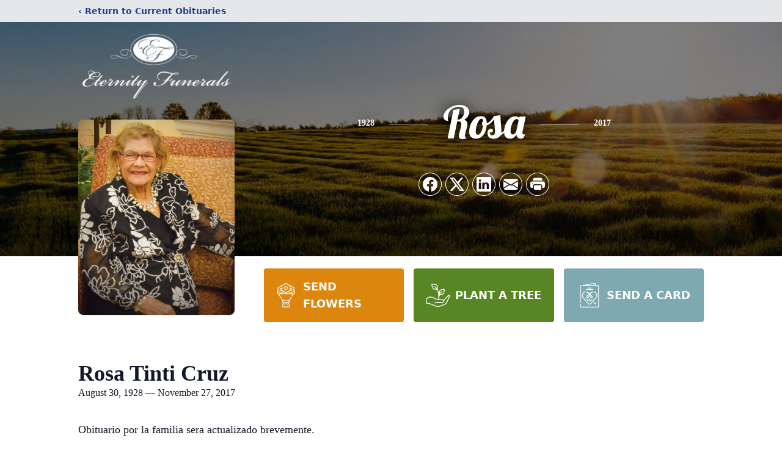

--- FILE ---
content_type: text/html; charset=utf-8
request_url: https://www.google.com/recaptcha/enterprise/anchor?ar=1&k=6LfI5kEjAAAAAPQ41Gsa7fr7DASe-I8ZztE2-_iZ&co=aHR0cHM6Ly93d3cuZXRlcm5pdHlmdW5lcmFscy5jb206NDQz&hl=en&type=image&v=PoyoqOPhxBO7pBk68S4YbpHZ&theme=light&size=invisible&badge=bottomright&anchor-ms=20000&execute-ms=30000&cb=tbatq8atwa3b
body_size: 48782
content:
<!DOCTYPE HTML><html dir="ltr" lang="en"><head><meta http-equiv="Content-Type" content="text/html; charset=UTF-8">
<meta http-equiv="X-UA-Compatible" content="IE=edge">
<title>reCAPTCHA</title>
<style type="text/css">
/* cyrillic-ext */
@font-face {
  font-family: 'Roboto';
  font-style: normal;
  font-weight: 400;
  font-stretch: 100%;
  src: url(//fonts.gstatic.com/s/roboto/v48/KFO7CnqEu92Fr1ME7kSn66aGLdTylUAMa3GUBHMdazTgWw.woff2) format('woff2');
  unicode-range: U+0460-052F, U+1C80-1C8A, U+20B4, U+2DE0-2DFF, U+A640-A69F, U+FE2E-FE2F;
}
/* cyrillic */
@font-face {
  font-family: 'Roboto';
  font-style: normal;
  font-weight: 400;
  font-stretch: 100%;
  src: url(//fonts.gstatic.com/s/roboto/v48/KFO7CnqEu92Fr1ME7kSn66aGLdTylUAMa3iUBHMdazTgWw.woff2) format('woff2');
  unicode-range: U+0301, U+0400-045F, U+0490-0491, U+04B0-04B1, U+2116;
}
/* greek-ext */
@font-face {
  font-family: 'Roboto';
  font-style: normal;
  font-weight: 400;
  font-stretch: 100%;
  src: url(//fonts.gstatic.com/s/roboto/v48/KFO7CnqEu92Fr1ME7kSn66aGLdTylUAMa3CUBHMdazTgWw.woff2) format('woff2');
  unicode-range: U+1F00-1FFF;
}
/* greek */
@font-face {
  font-family: 'Roboto';
  font-style: normal;
  font-weight: 400;
  font-stretch: 100%;
  src: url(//fonts.gstatic.com/s/roboto/v48/KFO7CnqEu92Fr1ME7kSn66aGLdTylUAMa3-UBHMdazTgWw.woff2) format('woff2');
  unicode-range: U+0370-0377, U+037A-037F, U+0384-038A, U+038C, U+038E-03A1, U+03A3-03FF;
}
/* math */
@font-face {
  font-family: 'Roboto';
  font-style: normal;
  font-weight: 400;
  font-stretch: 100%;
  src: url(//fonts.gstatic.com/s/roboto/v48/KFO7CnqEu92Fr1ME7kSn66aGLdTylUAMawCUBHMdazTgWw.woff2) format('woff2');
  unicode-range: U+0302-0303, U+0305, U+0307-0308, U+0310, U+0312, U+0315, U+031A, U+0326-0327, U+032C, U+032F-0330, U+0332-0333, U+0338, U+033A, U+0346, U+034D, U+0391-03A1, U+03A3-03A9, U+03B1-03C9, U+03D1, U+03D5-03D6, U+03F0-03F1, U+03F4-03F5, U+2016-2017, U+2034-2038, U+203C, U+2040, U+2043, U+2047, U+2050, U+2057, U+205F, U+2070-2071, U+2074-208E, U+2090-209C, U+20D0-20DC, U+20E1, U+20E5-20EF, U+2100-2112, U+2114-2115, U+2117-2121, U+2123-214F, U+2190, U+2192, U+2194-21AE, U+21B0-21E5, U+21F1-21F2, U+21F4-2211, U+2213-2214, U+2216-22FF, U+2308-230B, U+2310, U+2319, U+231C-2321, U+2336-237A, U+237C, U+2395, U+239B-23B7, U+23D0, U+23DC-23E1, U+2474-2475, U+25AF, U+25B3, U+25B7, U+25BD, U+25C1, U+25CA, U+25CC, U+25FB, U+266D-266F, U+27C0-27FF, U+2900-2AFF, U+2B0E-2B11, U+2B30-2B4C, U+2BFE, U+3030, U+FF5B, U+FF5D, U+1D400-1D7FF, U+1EE00-1EEFF;
}
/* symbols */
@font-face {
  font-family: 'Roboto';
  font-style: normal;
  font-weight: 400;
  font-stretch: 100%;
  src: url(//fonts.gstatic.com/s/roboto/v48/KFO7CnqEu92Fr1ME7kSn66aGLdTylUAMaxKUBHMdazTgWw.woff2) format('woff2');
  unicode-range: U+0001-000C, U+000E-001F, U+007F-009F, U+20DD-20E0, U+20E2-20E4, U+2150-218F, U+2190, U+2192, U+2194-2199, U+21AF, U+21E6-21F0, U+21F3, U+2218-2219, U+2299, U+22C4-22C6, U+2300-243F, U+2440-244A, U+2460-24FF, U+25A0-27BF, U+2800-28FF, U+2921-2922, U+2981, U+29BF, U+29EB, U+2B00-2BFF, U+4DC0-4DFF, U+FFF9-FFFB, U+10140-1018E, U+10190-1019C, U+101A0, U+101D0-101FD, U+102E0-102FB, U+10E60-10E7E, U+1D2C0-1D2D3, U+1D2E0-1D37F, U+1F000-1F0FF, U+1F100-1F1AD, U+1F1E6-1F1FF, U+1F30D-1F30F, U+1F315, U+1F31C, U+1F31E, U+1F320-1F32C, U+1F336, U+1F378, U+1F37D, U+1F382, U+1F393-1F39F, U+1F3A7-1F3A8, U+1F3AC-1F3AF, U+1F3C2, U+1F3C4-1F3C6, U+1F3CA-1F3CE, U+1F3D4-1F3E0, U+1F3ED, U+1F3F1-1F3F3, U+1F3F5-1F3F7, U+1F408, U+1F415, U+1F41F, U+1F426, U+1F43F, U+1F441-1F442, U+1F444, U+1F446-1F449, U+1F44C-1F44E, U+1F453, U+1F46A, U+1F47D, U+1F4A3, U+1F4B0, U+1F4B3, U+1F4B9, U+1F4BB, U+1F4BF, U+1F4C8-1F4CB, U+1F4D6, U+1F4DA, U+1F4DF, U+1F4E3-1F4E6, U+1F4EA-1F4ED, U+1F4F7, U+1F4F9-1F4FB, U+1F4FD-1F4FE, U+1F503, U+1F507-1F50B, U+1F50D, U+1F512-1F513, U+1F53E-1F54A, U+1F54F-1F5FA, U+1F610, U+1F650-1F67F, U+1F687, U+1F68D, U+1F691, U+1F694, U+1F698, U+1F6AD, U+1F6B2, U+1F6B9-1F6BA, U+1F6BC, U+1F6C6-1F6CF, U+1F6D3-1F6D7, U+1F6E0-1F6EA, U+1F6F0-1F6F3, U+1F6F7-1F6FC, U+1F700-1F7FF, U+1F800-1F80B, U+1F810-1F847, U+1F850-1F859, U+1F860-1F887, U+1F890-1F8AD, U+1F8B0-1F8BB, U+1F8C0-1F8C1, U+1F900-1F90B, U+1F93B, U+1F946, U+1F984, U+1F996, U+1F9E9, U+1FA00-1FA6F, U+1FA70-1FA7C, U+1FA80-1FA89, U+1FA8F-1FAC6, U+1FACE-1FADC, U+1FADF-1FAE9, U+1FAF0-1FAF8, U+1FB00-1FBFF;
}
/* vietnamese */
@font-face {
  font-family: 'Roboto';
  font-style: normal;
  font-weight: 400;
  font-stretch: 100%;
  src: url(//fonts.gstatic.com/s/roboto/v48/KFO7CnqEu92Fr1ME7kSn66aGLdTylUAMa3OUBHMdazTgWw.woff2) format('woff2');
  unicode-range: U+0102-0103, U+0110-0111, U+0128-0129, U+0168-0169, U+01A0-01A1, U+01AF-01B0, U+0300-0301, U+0303-0304, U+0308-0309, U+0323, U+0329, U+1EA0-1EF9, U+20AB;
}
/* latin-ext */
@font-face {
  font-family: 'Roboto';
  font-style: normal;
  font-weight: 400;
  font-stretch: 100%;
  src: url(//fonts.gstatic.com/s/roboto/v48/KFO7CnqEu92Fr1ME7kSn66aGLdTylUAMa3KUBHMdazTgWw.woff2) format('woff2');
  unicode-range: U+0100-02BA, U+02BD-02C5, U+02C7-02CC, U+02CE-02D7, U+02DD-02FF, U+0304, U+0308, U+0329, U+1D00-1DBF, U+1E00-1E9F, U+1EF2-1EFF, U+2020, U+20A0-20AB, U+20AD-20C0, U+2113, U+2C60-2C7F, U+A720-A7FF;
}
/* latin */
@font-face {
  font-family: 'Roboto';
  font-style: normal;
  font-weight: 400;
  font-stretch: 100%;
  src: url(//fonts.gstatic.com/s/roboto/v48/KFO7CnqEu92Fr1ME7kSn66aGLdTylUAMa3yUBHMdazQ.woff2) format('woff2');
  unicode-range: U+0000-00FF, U+0131, U+0152-0153, U+02BB-02BC, U+02C6, U+02DA, U+02DC, U+0304, U+0308, U+0329, U+2000-206F, U+20AC, U+2122, U+2191, U+2193, U+2212, U+2215, U+FEFF, U+FFFD;
}
/* cyrillic-ext */
@font-face {
  font-family: 'Roboto';
  font-style: normal;
  font-weight: 500;
  font-stretch: 100%;
  src: url(//fonts.gstatic.com/s/roboto/v48/KFO7CnqEu92Fr1ME7kSn66aGLdTylUAMa3GUBHMdazTgWw.woff2) format('woff2');
  unicode-range: U+0460-052F, U+1C80-1C8A, U+20B4, U+2DE0-2DFF, U+A640-A69F, U+FE2E-FE2F;
}
/* cyrillic */
@font-face {
  font-family: 'Roboto';
  font-style: normal;
  font-weight: 500;
  font-stretch: 100%;
  src: url(//fonts.gstatic.com/s/roboto/v48/KFO7CnqEu92Fr1ME7kSn66aGLdTylUAMa3iUBHMdazTgWw.woff2) format('woff2');
  unicode-range: U+0301, U+0400-045F, U+0490-0491, U+04B0-04B1, U+2116;
}
/* greek-ext */
@font-face {
  font-family: 'Roboto';
  font-style: normal;
  font-weight: 500;
  font-stretch: 100%;
  src: url(//fonts.gstatic.com/s/roboto/v48/KFO7CnqEu92Fr1ME7kSn66aGLdTylUAMa3CUBHMdazTgWw.woff2) format('woff2');
  unicode-range: U+1F00-1FFF;
}
/* greek */
@font-face {
  font-family: 'Roboto';
  font-style: normal;
  font-weight: 500;
  font-stretch: 100%;
  src: url(//fonts.gstatic.com/s/roboto/v48/KFO7CnqEu92Fr1ME7kSn66aGLdTylUAMa3-UBHMdazTgWw.woff2) format('woff2');
  unicode-range: U+0370-0377, U+037A-037F, U+0384-038A, U+038C, U+038E-03A1, U+03A3-03FF;
}
/* math */
@font-face {
  font-family: 'Roboto';
  font-style: normal;
  font-weight: 500;
  font-stretch: 100%;
  src: url(//fonts.gstatic.com/s/roboto/v48/KFO7CnqEu92Fr1ME7kSn66aGLdTylUAMawCUBHMdazTgWw.woff2) format('woff2');
  unicode-range: U+0302-0303, U+0305, U+0307-0308, U+0310, U+0312, U+0315, U+031A, U+0326-0327, U+032C, U+032F-0330, U+0332-0333, U+0338, U+033A, U+0346, U+034D, U+0391-03A1, U+03A3-03A9, U+03B1-03C9, U+03D1, U+03D5-03D6, U+03F0-03F1, U+03F4-03F5, U+2016-2017, U+2034-2038, U+203C, U+2040, U+2043, U+2047, U+2050, U+2057, U+205F, U+2070-2071, U+2074-208E, U+2090-209C, U+20D0-20DC, U+20E1, U+20E5-20EF, U+2100-2112, U+2114-2115, U+2117-2121, U+2123-214F, U+2190, U+2192, U+2194-21AE, U+21B0-21E5, U+21F1-21F2, U+21F4-2211, U+2213-2214, U+2216-22FF, U+2308-230B, U+2310, U+2319, U+231C-2321, U+2336-237A, U+237C, U+2395, U+239B-23B7, U+23D0, U+23DC-23E1, U+2474-2475, U+25AF, U+25B3, U+25B7, U+25BD, U+25C1, U+25CA, U+25CC, U+25FB, U+266D-266F, U+27C0-27FF, U+2900-2AFF, U+2B0E-2B11, U+2B30-2B4C, U+2BFE, U+3030, U+FF5B, U+FF5D, U+1D400-1D7FF, U+1EE00-1EEFF;
}
/* symbols */
@font-face {
  font-family: 'Roboto';
  font-style: normal;
  font-weight: 500;
  font-stretch: 100%;
  src: url(//fonts.gstatic.com/s/roboto/v48/KFO7CnqEu92Fr1ME7kSn66aGLdTylUAMaxKUBHMdazTgWw.woff2) format('woff2');
  unicode-range: U+0001-000C, U+000E-001F, U+007F-009F, U+20DD-20E0, U+20E2-20E4, U+2150-218F, U+2190, U+2192, U+2194-2199, U+21AF, U+21E6-21F0, U+21F3, U+2218-2219, U+2299, U+22C4-22C6, U+2300-243F, U+2440-244A, U+2460-24FF, U+25A0-27BF, U+2800-28FF, U+2921-2922, U+2981, U+29BF, U+29EB, U+2B00-2BFF, U+4DC0-4DFF, U+FFF9-FFFB, U+10140-1018E, U+10190-1019C, U+101A0, U+101D0-101FD, U+102E0-102FB, U+10E60-10E7E, U+1D2C0-1D2D3, U+1D2E0-1D37F, U+1F000-1F0FF, U+1F100-1F1AD, U+1F1E6-1F1FF, U+1F30D-1F30F, U+1F315, U+1F31C, U+1F31E, U+1F320-1F32C, U+1F336, U+1F378, U+1F37D, U+1F382, U+1F393-1F39F, U+1F3A7-1F3A8, U+1F3AC-1F3AF, U+1F3C2, U+1F3C4-1F3C6, U+1F3CA-1F3CE, U+1F3D4-1F3E0, U+1F3ED, U+1F3F1-1F3F3, U+1F3F5-1F3F7, U+1F408, U+1F415, U+1F41F, U+1F426, U+1F43F, U+1F441-1F442, U+1F444, U+1F446-1F449, U+1F44C-1F44E, U+1F453, U+1F46A, U+1F47D, U+1F4A3, U+1F4B0, U+1F4B3, U+1F4B9, U+1F4BB, U+1F4BF, U+1F4C8-1F4CB, U+1F4D6, U+1F4DA, U+1F4DF, U+1F4E3-1F4E6, U+1F4EA-1F4ED, U+1F4F7, U+1F4F9-1F4FB, U+1F4FD-1F4FE, U+1F503, U+1F507-1F50B, U+1F50D, U+1F512-1F513, U+1F53E-1F54A, U+1F54F-1F5FA, U+1F610, U+1F650-1F67F, U+1F687, U+1F68D, U+1F691, U+1F694, U+1F698, U+1F6AD, U+1F6B2, U+1F6B9-1F6BA, U+1F6BC, U+1F6C6-1F6CF, U+1F6D3-1F6D7, U+1F6E0-1F6EA, U+1F6F0-1F6F3, U+1F6F7-1F6FC, U+1F700-1F7FF, U+1F800-1F80B, U+1F810-1F847, U+1F850-1F859, U+1F860-1F887, U+1F890-1F8AD, U+1F8B0-1F8BB, U+1F8C0-1F8C1, U+1F900-1F90B, U+1F93B, U+1F946, U+1F984, U+1F996, U+1F9E9, U+1FA00-1FA6F, U+1FA70-1FA7C, U+1FA80-1FA89, U+1FA8F-1FAC6, U+1FACE-1FADC, U+1FADF-1FAE9, U+1FAF0-1FAF8, U+1FB00-1FBFF;
}
/* vietnamese */
@font-face {
  font-family: 'Roboto';
  font-style: normal;
  font-weight: 500;
  font-stretch: 100%;
  src: url(//fonts.gstatic.com/s/roboto/v48/KFO7CnqEu92Fr1ME7kSn66aGLdTylUAMa3OUBHMdazTgWw.woff2) format('woff2');
  unicode-range: U+0102-0103, U+0110-0111, U+0128-0129, U+0168-0169, U+01A0-01A1, U+01AF-01B0, U+0300-0301, U+0303-0304, U+0308-0309, U+0323, U+0329, U+1EA0-1EF9, U+20AB;
}
/* latin-ext */
@font-face {
  font-family: 'Roboto';
  font-style: normal;
  font-weight: 500;
  font-stretch: 100%;
  src: url(//fonts.gstatic.com/s/roboto/v48/KFO7CnqEu92Fr1ME7kSn66aGLdTylUAMa3KUBHMdazTgWw.woff2) format('woff2');
  unicode-range: U+0100-02BA, U+02BD-02C5, U+02C7-02CC, U+02CE-02D7, U+02DD-02FF, U+0304, U+0308, U+0329, U+1D00-1DBF, U+1E00-1E9F, U+1EF2-1EFF, U+2020, U+20A0-20AB, U+20AD-20C0, U+2113, U+2C60-2C7F, U+A720-A7FF;
}
/* latin */
@font-face {
  font-family: 'Roboto';
  font-style: normal;
  font-weight: 500;
  font-stretch: 100%;
  src: url(//fonts.gstatic.com/s/roboto/v48/KFO7CnqEu92Fr1ME7kSn66aGLdTylUAMa3yUBHMdazQ.woff2) format('woff2');
  unicode-range: U+0000-00FF, U+0131, U+0152-0153, U+02BB-02BC, U+02C6, U+02DA, U+02DC, U+0304, U+0308, U+0329, U+2000-206F, U+20AC, U+2122, U+2191, U+2193, U+2212, U+2215, U+FEFF, U+FFFD;
}
/* cyrillic-ext */
@font-face {
  font-family: 'Roboto';
  font-style: normal;
  font-weight: 900;
  font-stretch: 100%;
  src: url(//fonts.gstatic.com/s/roboto/v48/KFO7CnqEu92Fr1ME7kSn66aGLdTylUAMa3GUBHMdazTgWw.woff2) format('woff2');
  unicode-range: U+0460-052F, U+1C80-1C8A, U+20B4, U+2DE0-2DFF, U+A640-A69F, U+FE2E-FE2F;
}
/* cyrillic */
@font-face {
  font-family: 'Roboto';
  font-style: normal;
  font-weight: 900;
  font-stretch: 100%;
  src: url(//fonts.gstatic.com/s/roboto/v48/KFO7CnqEu92Fr1ME7kSn66aGLdTylUAMa3iUBHMdazTgWw.woff2) format('woff2');
  unicode-range: U+0301, U+0400-045F, U+0490-0491, U+04B0-04B1, U+2116;
}
/* greek-ext */
@font-face {
  font-family: 'Roboto';
  font-style: normal;
  font-weight: 900;
  font-stretch: 100%;
  src: url(//fonts.gstatic.com/s/roboto/v48/KFO7CnqEu92Fr1ME7kSn66aGLdTylUAMa3CUBHMdazTgWw.woff2) format('woff2');
  unicode-range: U+1F00-1FFF;
}
/* greek */
@font-face {
  font-family: 'Roboto';
  font-style: normal;
  font-weight: 900;
  font-stretch: 100%;
  src: url(//fonts.gstatic.com/s/roboto/v48/KFO7CnqEu92Fr1ME7kSn66aGLdTylUAMa3-UBHMdazTgWw.woff2) format('woff2');
  unicode-range: U+0370-0377, U+037A-037F, U+0384-038A, U+038C, U+038E-03A1, U+03A3-03FF;
}
/* math */
@font-face {
  font-family: 'Roboto';
  font-style: normal;
  font-weight: 900;
  font-stretch: 100%;
  src: url(//fonts.gstatic.com/s/roboto/v48/KFO7CnqEu92Fr1ME7kSn66aGLdTylUAMawCUBHMdazTgWw.woff2) format('woff2');
  unicode-range: U+0302-0303, U+0305, U+0307-0308, U+0310, U+0312, U+0315, U+031A, U+0326-0327, U+032C, U+032F-0330, U+0332-0333, U+0338, U+033A, U+0346, U+034D, U+0391-03A1, U+03A3-03A9, U+03B1-03C9, U+03D1, U+03D5-03D6, U+03F0-03F1, U+03F4-03F5, U+2016-2017, U+2034-2038, U+203C, U+2040, U+2043, U+2047, U+2050, U+2057, U+205F, U+2070-2071, U+2074-208E, U+2090-209C, U+20D0-20DC, U+20E1, U+20E5-20EF, U+2100-2112, U+2114-2115, U+2117-2121, U+2123-214F, U+2190, U+2192, U+2194-21AE, U+21B0-21E5, U+21F1-21F2, U+21F4-2211, U+2213-2214, U+2216-22FF, U+2308-230B, U+2310, U+2319, U+231C-2321, U+2336-237A, U+237C, U+2395, U+239B-23B7, U+23D0, U+23DC-23E1, U+2474-2475, U+25AF, U+25B3, U+25B7, U+25BD, U+25C1, U+25CA, U+25CC, U+25FB, U+266D-266F, U+27C0-27FF, U+2900-2AFF, U+2B0E-2B11, U+2B30-2B4C, U+2BFE, U+3030, U+FF5B, U+FF5D, U+1D400-1D7FF, U+1EE00-1EEFF;
}
/* symbols */
@font-face {
  font-family: 'Roboto';
  font-style: normal;
  font-weight: 900;
  font-stretch: 100%;
  src: url(//fonts.gstatic.com/s/roboto/v48/KFO7CnqEu92Fr1ME7kSn66aGLdTylUAMaxKUBHMdazTgWw.woff2) format('woff2');
  unicode-range: U+0001-000C, U+000E-001F, U+007F-009F, U+20DD-20E0, U+20E2-20E4, U+2150-218F, U+2190, U+2192, U+2194-2199, U+21AF, U+21E6-21F0, U+21F3, U+2218-2219, U+2299, U+22C4-22C6, U+2300-243F, U+2440-244A, U+2460-24FF, U+25A0-27BF, U+2800-28FF, U+2921-2922, U+2981, U+29BF, U+29EB, U+2B00-2BFF, U+4DC0-4DFF, U+FFF9-FFFB, U+10140-1018E, U+10190-1019C, U+101A0, U+101D0-101FD, U+102E0-102FB, U+10E60-10E7E, U+1D2C0-1D2D3, U+1D2E0-1D37F, U+1F000-1F0FF, U+1F100-1F1AD, U+1F1E6-1F1FF, U+1F30D-1F30F, U+1F315, U+1F31C, U+1F31E, U+1F320-1F32C, U+1F336, U+1F378, U+1F37D, U+1F382, U+1F393-1F39F, U+1F3A7-1F3A8, U+1F3AC-1F3AF, U+1F3C2, U+1F3C4-1F3C6, U+1F3CA-1F3CE, U+1F3D4-1F3E0, U+1F3ED, U+1F3F1-1F3F3, U+1F3F5-1F3F7, U+1F408, U+1F415, U+1F41F, U+1F426, U+1F43F, U+1F441-1F442, U+1F444, U+1F446-1F449, U+1F44C-1F44E, U+1F453, U+1F46A, U+1F47D, U+1F4A3, U+1F4B0, U+1F4B3, U+1F4B9, U+1F4BB, U+1F4BF, U+1F4C8-1F4CB, U+1F4D6, U+1F4DA, U+1F4DF, U+1F4E3-1F4E6, U+1F4EA-1F4ED, U+1F4F7, U+1F4F9-1F4FB, U+1F4FD-1F4FE, U+1F503, U+1F507-1F50B, U+1F50D, U+1F512-1F513, U+1F53E-1F54A, U+1F54F-1F5FA, U+1F610, U+1F650-1F67F, U+1F687, U+1F68D, U+1F691, U+1F694, U+1F698, U+1F6AD, U+1F6B2, U+1F6B9-1F6BA, U+1F6BC, U+1F6C6-1F6CF, U+1F6D3-1F6D7, U+1F6E0-1F6EA, U+1F6F0-1F6F3, U+1F6F7-1F6FC, U+1F700-1F7FF, U+1F800-1F80B, U+1F810-1F847, U+1F850-1F859, U+1F860-1F887, U+1F890-1F8AD, U+1F8B0-1F8BB, U+1F8C0-1F8C1, U+1F900-1F90B, U+1F93B, U+1F946, U+1F984, U+1F996, U+1F9E9, U+1FA00-1FA6F, U+1FA70-1FA7C, U+1FA80-1FA89, U+1FA8F-1FAC6, U+1FACE-1FADC, U+1FADF-1FAE9, U+1FAF0-1FAF8, U+1FB00-1FBFF;
}
/* vietnamese */
@font-face {
  font-family: 'Roboto';
  font-style: normal;
  font-weight: 900;
  font-stretch: 100%;
  src: url(//fonts.gstatic.com/s/roboto/v48/KFO7CnqEu92Fr1ME7kSn66aGLdTylUAMa3OUBHMdazTgWw.woff2) format('woff2');
  unicode-range: U+0102-0103, U+0110-0111, U+0128-0129, U+0168-0169, U+01A0-01A1, U+01AF-01B0, U+0300-0301, U+0303-0304, U+0308-0309, U+0323, U+0329, U+1EA0-1EF9, U+20AB;
}
/* latin-ext */
@font-face {
  font-family: 'Roboto';
  font-style: normal;
  font-weight: 900;
  font-stretch: 100%;
  src: url(//fonts.gstatic.com/s/roboto/v48/KFO7CnqEu92Fr1ME7kSn66aGLdTylUAMa3KUBHMdazTgWw.woff2) format('woff2');
  unicode-range: U+0100-02BA, U+02BD-02C5, U+02C7-02CC, U+02CE-02D7, U+02DD-02FF, U+0304, U+0308, U+0329, U+1D00-1DBF, U+1E00-1E9F, U+1EF2-1EFF, U+2020, U+20A0-20AB, U+20AD-20C0, U+2113, U+2C60-2C7F, U+A720-A7FF;
}
/* latin */
@font-face {
  font-family: 'Roboto';
  font-style: normal;
  font-weight: 900;
  font-stretch: 100%;
  src: url(//fonts.gstatic.com/s/roboto/v48/KFO7CnqEu92Fr1ME7kSn66aGLdTylUAMa3yUBHMdazQ.woff2) format('woff2');
  unicode-range: U+0000-00FF, U+0131, U+0152-0153, U+02BB-02BC, U+02C6, U+02DA, U+02DC, U+0304, U+0308, U+0329, U+2000-206F, U+20AC, U+2122, U+2191, U+2193, U+2212, U+2215, U+FEFF, U+FFFD;
}

</style>
<link rel="stylesheet" type="text/css" href="https://www.gstatic.com/recaptcha/releases/PoyoqOPhxBO7pBk68S4YbpHZ/styles__ltr.css">
<script nonce="ecSx68QR5eX--Bv6Kg-3Ag" type="text/javascript">window['__recaptcha_api'] = 'https://www.google.com/recaptcha/enterprise/';</script>
<script type="text/javascript" src="https://www.gstatic.com/recaptcha/releases/PoyoqOPhxBO7pBk68S4YbpHZ/recaptcha__en.js" nonce="ecSx68QR5eX--Bv6Kg-3Ag">
      
    </script></head>
<body><div id="rc-anchor-alert" class="rc-anchor-alert"></div>
<input type="hidden" id="recaptcha-token" value="[base64]">
<script type="text/javascript" nonce="ecSx68QR5eX--Bv6Kg-3Ag">
      recaptcha.anchor.Main.init("[\x22ainput\x22,[\x22bgdata\x22,\x22\x22,\[base64]/[base64]/[base64]/[base64]/[base64]/[base64]/[base64]/[base64]/[base64]/[base64]\\u003d\x22,\[base64]\\u003d\x22,\[base64]/Dhz7CrxtKFcOdB8KuYFvDoBrDgBgsAcKuwrXCksKCw6wLZMOXP8ORwrXCi8KONkXDvsOHwqQ7wp5Ww4DCvMObbVLCh8KqCcOow4LCvcKDwroEwrMWGSXDusKKZVjCvhfCsUYGRlh8RMO0w7XCpG1zKFvDgsKMEcOaGMO1CDYTcVo9NA/CkGTDrMKOw4zCjcKrwo97w7XDohvCuQ/CsDXCs8OCw7jCuMOiwrEQwoc+Kx9rcFppw7DDmU/DmgbCkyrCgcK3Ii5oXEpnwqM7wrVaWcKow4ZwXXrCkcKxw4HCvMKCYcOhQ8Kaw6HCsMKqwoXDgzrCucOPw57DrcKwG2YPwrrCtsO9woTDnDRow5fDt8KFw5DCqzMQw60vGMK3XwfCssKnw5ECf8O7LWXDmG90GkJpaMKpw4pcIzzDo3bCkx5EIF1VYSrDiMOhwoLCoX/CtCcyZT9vwrwsKEgtwqPCrsK1wrlIw4V/w6rDmsKwwrs4w4shwrDDkxvCkRTCnsKIwqTDjiHCnkLDnsOFwpMewoFZwpFqJsOUwp3DpgUUVcKdw44AfcOHAsO1YsKBYhF/C8KpFMONVFM6RlBZw5xkw43DnGg3YMKPG0wtwpZuNnrCtQfDpsORwpwywrDCg8K8wp/Ds0bDtlo1wpYDf8O9w45lw6fDlMOmF8KVw7XCnywaw78oJMKSw6EDZmAdw5bDtMKZDMOJw6AETgbCo8O6ZsKSw5bCvMOrw75vFsOHwpbCvsK8e8KYZhzDqsOUwrnCujLDrQTCrMKuwq/[base64]/NEHDsxzDlcK7LMO8w5weVMKqwrDCgMOkwqA1wq4wZCAawrzDqMOmCAVTUAPCjcOmw7o1w60iRXU+w6LCmMOSwoHDkVzDnMOYwqs3I8OlbGZzIDNkw4DDjXbDm8OLcsORwqU2w7d/w69reFzDn2xfGkRmYlvCuSPDlMOBwqAWwq/CoMOiR8Kkw7gsw7zDu1fDlTPDkXhEYmBQM8OIAVpKwpzCmWpEGcOmw48hZGjDvUN/w74IwrVnCBzDgRQAw7nDuMK+wrJ5LcK9w4NbUGPDpCRxCHJ5w7nCj8KWRFkCwozDiMKOwrDCjcODIcK3w4jDpMOMw7ZTw4vCtcOyw5wowqHDqMOZw4vDqCpxw7HCnjzDrMK1GFjCmxPDgzzCoBscAMKoIl/DmjhWw61QwpxjwpXDoE8owoFbw7fDj8KIw7ZtwrvDh8KPQSl6L8KCZsOGAcKXwpDCj1rCjyfCqRclwoHDvWfDsHU/dMKXw7DDoMKtw4rCiMOVw4fCr8OiMcK3w6/DlGTDmgLDhsKHZ8KFD8KiHgVQw77Dr0fDi8OlL8Otd8KiYB0ddMOmcsOzViLDuz92bcKcw47Dt8OXw5HCgjI7w6F0w60Xw6trwovCvQ7DgB8kw73Dvy/CmcOYRxQFw616wrhDwp0WOMO+woQBKcKDwp/CnsKDccKMSANuw4TCv8KdDDJXWWzDtsOpwovCqw7DszDCi8OPFgbDmcOSw57ChAwGT8Opwq85aHATfsOFwoDDihLDpXgZwpB3V8KCVT5KwqXDocKMQnomSwHDqcKUIH/[base64]/w5tGw5EOK3pBCsKJw4RJw7wLQnU8BVdHCSzCs8OVFE4DwqrCi8KCKMKdDl3DjxrCngsSUjHDrcKBUsKYYcOdwq3Dm1vDihUhw7zDty/CjMKOwq09CMO9w7BUwrwSwr/[base64]/Dm8O0wp0hKVnDmwgUwoQAPMOARlxZaMKYwod5UsO3wpLDnMOAHU/ClMKZw63CgBjDlcKqw5/DscKmwqMfwpBEZm1mw4bCvgNtYsKew4jCs8KJa8ONw7jDt8KGwrBmQHZlOMKYFsKzwqsmDMO1FcOyDsObw6/[base64]/CqsKlJEfDsMOuRT9Iw614HU/[base64]/DncKcw4tOw6FDSsKhwqwzAMK1w6MBw7TDh8OPRsOOw7LDnsOOZMKCD8KmXsOuNCnCsg3DmCJHw6TCti99HX/Cu8ORLsOGw6NewpoSXMOKwrjDmMKYZTrCiy9cw6/[base64]/[base64]/CkALCvlclSsOzQwPCqRh/QMKmDcOABcOBw4nDocK1KUABwrXCjsOvw5shBQxfelbCiiY4wqXDn8Kje3vDlUgeJ0nDsE7DncKTHFxjKk7DlUBtw6k5wobChMOjwqrDt2LDq8K5D8O5w6LCuBkhwrnCo0jDu0ISUE3DsypXwrcgMsOcw48Ew5p0wpoZw7oBwq1OOsK9wr8nw5zDs2Y2SnfDiMKeY8O/fsOHw6QHE8ONTRfCuVUowr/CvSXDk2Fzwpk+w6QOMgYWFSTDoBvDisOKMMOLWgfDicKzw6dPGxR4w7nCuMKPaGbDojJ/w7jDucKCwo/CkMKbWsKWOWsoREx3wp4Dw7hKwp5yw5jCjWDCoFHDqAUqwp7Du18gw7RbbVV/[base64]/DrXvDgFHCpg9CdsO8bAXCgwtNw47DnFRlwrFGw7s9GX3DssOONcKMVcKFdsOXX8KHasO/[base64]/eMO9w4XCqMO/MDjCscK8wq3Cn8K6bn/[base64]/[base64]/JF/[base64]/DvsKqw6kswqvCvEjCtcKRw5PCtjzDn8ORQ8Oaw5UGQ27DssKbczpwwrU2w6TCqsKRw4zDhcOcQsK6wrp/bjvDhMO/C8KFY8OzVMODwq/Cn3bCkMKww4HCmHpVHGYCw4NuSDTCs8KwS1lVBDtow6hZwrTCs8KtLj/CscOYESDDhsOcw47Co3XCssKsUsKpW8KawoZJwoJ7w4/DmCXDrF3CisKIw7lGWW9tYsKmwoLDkEfDssKsHzXCpXowwrjCk8OHwpRCwrDCqcONw73DkhLDklQDUWHDkCIiCMKqDMOdw7tJWMKPUcO1OEE+w5HCrcOwezLDlcKTwr1/D3DDoMO3wp55wpc1MMOVGcKaGwzCiUo4AMKcw7fDqD5gdsOFRMO8wqoXZcOuwpgmM2opwps9HCLCkcO2w4ZnSybDmG1gKw7Cox4AE8O6wq/[base64]/Dh8OwbgrDjT3DnEbCusOvwqXDu0E0dcOCOcKzI8K1wqYJwr7DgUvCvsK4w5EbWMKkRcOTMMKKTMKjwr4Cwr9awrwxc8K9wrrDrcKpw5VewqbDmcOzw75NwrlAwrpjw6LDtkAMw6oMw73CqsKzwpbCoHTChXzCoirDnR3Cr8KXwo/DisOWw4lqM3MiOWIzaTDCmFvDpcKvw6jCqMKhUcOpwq53Nx7CuHMAcX7Di05AZ8OSE8KVfBDDjVjCqCjDgirCmCnDu8O/[base64]/Nz8lI2PCoxV4PsOtwpLDqT7CtMKkfsOFBcO0w67DkMKvNMK4w4tgwpPDkCjDo8KbfhtWCyMgwpU1Gxgpw5QcwqNKA8KdCsOwwq8gNUPCiQrDqnrChcOFw5R+exBJwqLDtMKbHMOUDMK7wqvCpMK/ZFRMKALCs1TCo8K/[base64]/CssKLE8O0w4cIWcK1ZhAjwpVVwpwUTMKCM8KyW8KCd1h6w5PCnMOvPUIwXU9YMDpEZ0LDj2JGLsO4SMO5wonDv8KeRDRqRMKnNwwuU8Kzw4fDsjtswrZIXDbCvVNXfnnCmMOfw5fDusO4CBLChSlHPT/CrEDDrcK+Y07Ci0EWwpnCo8KfwpHDhQfDjBQow6PCjsKkwqkjw6DDmsKgV8OvJsK6w6/[base64]/CoynCmCLDiGvDjzTDnklEw6nCrjHDusOxwovCpQ7CgcOSQD9xwpFfw4wgwpLDosOTcQ1Ow5gVwrJWNMKwWsOte8OLZ3ZNfsKHMCnDu8O0XsK2XCRew5XDpMOMw4TCucKMTWsOw7YoKz3DhBXDssOJI8Orwq3Dhx/DnMORw6dawq4Wwr5qwppOw4jCrhF4w48yUyRcwrLCsMKhw5rChcK+wrbDpcKow6YVRmAvb8KKw64WbnkqEiJQJFzDkcOww5EfC8Orw5oyccOGQkTCiRbDusKrwqbDv30Ew6LCnzZfGcKOw7/DoncYNsO3UVjDrcKbw5PDrMK6NMORJcOawpjCkzrDtS19XBHDtsK8BcKAwr/CpEbDr8K7w6hfw4XCtE/Ch0TCtMO3LsOcw4g4WMO9w5PDjsKKw5dfwrDDoVXCtRkxazwuS0AdZ8OQV33CkXzDo8OPwqfDicOUw6Q2w6XCszJqwrx+wqHDgcKSRDIiBsKBQMOcZMO9wqXDkcKEw4vDjXnDhC8lGcOUJMKlUcK4PcK1w4/Cn1EBwqnDiUZCwokQw4skw5jDksO4wr3DqWnCgHHDlsO9GznDpyHCvsOpcHVew6g5w7rDscOMwplrACnDtMOdQxNRK20FIcO/wplewodiDjIHw7ADwqrDs8KWwoTDkcOPwpJfW8Kcw5Z9w7/DvcKaw458R8OpaBrDicOCwpFDd8K6w67CtMKHe8KZwrorw71PwqcywpzDv8Kmwrkvw6zCqFfDqGodw6/Dqm/CvzdxdmXDpV3DqcOqwovCkmXCncKzw4nDv1/DhcOCSsOMw5DDjMO2ZxFrwr/DtsOWfnvDg3hww5LDuBcmwqkDNETDqjNMw4w6MS/[base64]/BsOWfwjCpxkoCcOYBsOAw4nDoA/CshHDoCMww7LCsjYywqXDrTkvY0TDvMOAw7p5w4V3IWTClk5xw4jCuGAeS2rDicOAwqHDgR9FOsKmwp81woLCgMOEwoDCp8OZL8KZw6UoYMOQDsKfdsOHYHwKwqXChcO4asK/eTl8DMOzOGnDiMOhw7EQYSbDq33DgS7CpMODwo/DsSHCljLCqMOEwosEw7RTwpE8wqrCpsKBwqrCviB1w4lcJF3DoMKpwppNRmAcTGV9QVzDgcKQdQQeHBhsO8OaLMOwIMKsZxLCr8OgBiPDrsKLOcK/w7rDuzBbJBE/wqQMacO3wrjCiBhpLsKYKzfCmcOEwotjw58DLsOXMxrDnDLCqDhxw5A5w5HCuMKUw4fDhCE6MF8tbcOIQMK4AMOdw6TDhi9jwq/Cn8O3UjUgc8OTQcOfwoDDnsO5PALDrMKbw5kbw78vXD7Di8KkZxvCgksTw5nCrsK/W8KfwrzCpUUQw7DDh8K1BMOnCMKbwph2CDrCrUw+NE4ZwrXDrixGecK2w7TCqADDisOHwoA8PynCll/DmMObwoJ9UUJmwpBjal7DvgDCuMK5Uzw8w5DDoQ1/Tl8dbl0fXTrDhxRPw7xow59tIcKSw5ZdeMOFAMO+wpF1w70BRSdew6TDiGpow6VNI8OywoY3wo/Dkg3CpmxdJMO7w7JAw6FEGsKEw7zDnhLDhlfDr8OMw43DoEtIQy5EwrPDgjEOw5/CmjrCv1PCpW0iwpddesOQw68gwphBw4o7G8O4w6DCm8KTw6RtWF3Cg8OEIi9cX8KGWcOBGirDgMOGA8KLJRVqTMK4R0HCoMOww5LDpMOoIgvDqcO1w47Du8KVIBAYwqLCpErCq2M/w5gEK8Knw6o5wpgGQMKawrLCmBPClhsiwoLCtMKEISzDl8OBw7A0KMKHKjzCjWLDs8Omw73Dsi/ChsKcfALDnn7DpSpwVsK2w75Ww6QYwq1ow5hlwq19eGJXXUQSTMO5w4DDgMK+IEzCpkvDlsOdwoREw6LDlMKHO0LCnX5nIMKaGcO3Wz7CrRVwDsK2cEnCg2PDig8lwoJXI07DkRM7w60ZZnrDhTXDq8ONVxjDng/DjDHDvMKeK0IXTVkjwqZawogywrB9cDRcw7rDsMKsw47Dmhg/w6c8wrXDvMOww6s2w7/[base64]/DqcO4QyY2f8O6CsKyw5zCj1LDosOpF8OOw5BFw6/ClMKcw4HDnWHDgHjDk8Oqw4rCv2rCtWrDrMKAw4Uiw7pNw7xIETEBw6LDucKZw680w7TDtcK3UsO3wrlLG8OWw5QGPGLCmXV/w5Fiw7Mjw5gawpbCocOrDkPCqyPDhB7CrzHDq8Kjwo/CicOwWsOUZ8OmRlZvw6wxw57ClUHDscOEFsOcw4RPw6vDpF5uKxDDkDLCvgdfwqvDnRtkHhLDmcKOXjRhw5pPRcKlAXvDtBgrM8Onw79Vw4bCv8K/SAzDi8KBw4NyAsOveXzDnUEzwrBbw75fK2csw63DhcObw7wzGHh9PmLCusK6HcOsYsOiw4hsKQURwpUTw5jCjEIKw4jDvMKlDMO4IMKJdMKpWkTCh0QzXnzDjsKBwp9PMMOKw4DDqcKPblzCsQzDk8OAS8KBwpYFwpPCjsOgwo/CjsK3WcKCw5nChWNEdcKKw5zDgMOdaV3DunELJcOeH1Biw67DtsOuUgfCu2smSMOZwrxyZnViex/Di8Okw69EcMOwIWfCgz/Du8KKwp5+wo01wr/DnFTDtBMWwrfCrMOuwqNCFsKkf8OAMw3CiMK0EFU/[base64]/DkRtMG8OLAcKTdUwKw7pFccOAecK/wqXCvcKZwr13RDHCkMOpwqzCmB/Du27DvMO2C8OlwpLDkl/ClkHDo2fDhVJlwqo/[base64]/CmiHDqWvDjF/DhcKHwoPCgF/CrMK/wqDDrD7CsMO/w5/Cnzpgw44lw4Ncw4gJW2kKHMKOw7cGwpLDssONwpLDg8KVZxLCrcK7dRE4fMKKd8ODWMKDw5lcIMKxwpQMFxnDksK4wpfCtEp6wrHDpQDDpADCnjgOBF1twrHDq1TCg8KFbsOuwpQcFcKZPcOJwr/Cp0piQ3UNAMO5w5kAwrhHwqx5wp/ChzvCgcKxw4sWw4nCjUAzw5YeacKWOEXCksKgw57Dm1PDg8KhwqLDpgZ0wo5BwroQwqJ5w4AoK8OCJGHDvGDCisOzJFnClcKuwqHCvMOYKxAWw5bDiQdkawLDu0HCvn0LwoZVwojDu8K0KTtZwoIhfcKXBxXDjC9acMK7wrXDiwTCqsK6w4sWWA/Ci2BcM07CnGUUw7vCn25Uw5TCusKqQHHCpsOuw7/CqBJ4CFAyw4lNFUjCn2gUw5DDl8KgwqrDvxfCpMKYSG7CkGDCrVdwElw/w7ADH8OiLMOAw5bDkAzCj0PDkndEWEBAwrUMC8KEwrdJw4x6WHl5aMOJf2jDoMO/BkFdwq7Du2XCvW7CmTPCjmFJbUo4w5Z7w4/DvXjCpF3DtMOGwr0NwqDCpH4yMCBQwofDp1snEXxIHjjCjsOpw60Uw7YRwp0LdsKrL8K/w4wtwqAtZVHDi8Oxw5Zrw7vCgi0fwrYPScKww6vDs8KFPsK7HB/Dg8Kuw43Dlw5wSjlowoN+EcKSOcKyYzPCq8KXw5HDqsO1JMOpDkZ7HUl3w5LChXhCwpzDkFvCpg48wrvCncKVw4LCi3HCksKZIkhVMMKzw6XCn1R1wqXCp8OSwp3Cq8OFDHXDlT9hHStaUT3DgXfCjlTDmkdnw7I6w47DmcOOSm8cw4/Dm8O1w7lmXlPCnMKIUMOracOFHsK7wrRoCEYbw61Ew7LDgGTDk8KcesKgw5DDqcOWw7/DuwBhQBl3w5V6JMKQw6kFPCHDsUTCmcK2w4LDt8KTwoTCmcKDMybCssKgw6XDj0XCv8OvLk7CkcOew7HDkH7CnTwlwrc7wpXCssOMcCdIMijDi8O+wrDCl8Kpc8OLV8O3dsKoUMKtLcOsVy3CgwtpH8KqwrfDg8KVwoPCnGIFbMKIwpnDn8Ogdl8/wofCncK/PFjCongYDD/CgCM/[base64]/Co8OrFip0wqbCisOFccOEwprDqUrDny7CscKpw7nCr8K2OjTCs0TCi23CmcK7IsKFb19Nel4fwqTCqBNpw6/Ds8OJQMOsw4XDsVA8w6dSQ8KmwqgbJBJlKRfCiCDCs3hrc8ODw6lLTMO2wqIxVj3CsDcLw4DDh8K1KMKfcMKmK8Oww4bCnMKgw6YTwpVNYMOCXmfDrXZHwqPDjgrDqjQow4xdHcOxwopfwqLDucOowoJuTz4qwofCrsOnS3HCocKxbcK/[base64]/CrsKzw4NowrrDjcKaNcOTQnvDvz/CmBHCkmDCqzDDn3Rgwphjwq/DgsK8w4AOwqodP8OqA2p2wrDCisOWw6HCo191w7NCw7LDs8O6wp4sZVTDr8K2E8KCw7caw4TCs8KRCsKdOVVdw4Mcf0ohw6DCokHDnDTDkcOuw5I4EHXDhsKaMcO6wpcsOlrDncKSOsOJw7/ClMO1esKlJDwqYcOBMnYmwr/CpcKTP8OCw4gnd8KbM08JSmcSwo5IY8Kcw53CvmnCmgTCoksIwobCpsO0wr/CgsOOH8K1WTB/[base64]/DtcKXw5pHYsOiMV08OcOFc3PCtAEVw4RZHMO1D8OUwqh4XDcrasKcJQ7DsB0nRAzDjAbCkTQyFcOlw5XCtcOKcDJmw5RkwrtFwrJ3BDxKwqYOwr7DoyrDmMKQYGgUQcKRZwJ1w5MpbW98Fy4yQz0pLMK6YcOoYsO1FCfCtVfDizEUw7c+fhl3wpPDkMKuwo7DmsK/aSvDlgdBw6xcw4JPDsKcVgbCqXIubcOrNcKrw7TDo8KmZFxnB8O3D2t/[base64]/Dj8OpPAEuwonDscOIwqsjw6LCpwHCicKrw43DscOvwoDCp8Orw4sRFSNeDQDDsjMrw4YzwrZ5AkAaGXbDnMOHw7LCoXPCvMOUbwjCgUPCsMKuD8OSDmXCl8O2DcKAw75VL1xlHcKOwqo2w5vCqj8nwqzCksOnL8KcwqgHw6Y/PsOKVjnClMKlf8OJOS8zwp/[base64]/DuMOiMRTDmkjDm8O1B8OAw6lFw5AUF8Ocwp7DlsOhEFrCihg1ARbDqRlFwqUiw6vDtFMLM1XCgkAHIMKicGJ0w4JKEzF2wrTDjMKiD2phwq0KwpRtw7hsF8OQV8Kdw7TCvMKewqrCg8OWw5Nqwp/Cgi1Aw7rDsA7Cn8KrHQ/ClkbDlsOLaMOCIiw/w6BUw5dfC0bCoSd4wqw8w6Z9BFoEVsOEA8KMaMKXCsK5w4BLw5fCtcOGMX3CqwFBwo0TK8O7w4nDhnhLVGHDkDLDqmE3w57CpRQub8OsfhbCsnLCthhMZHPDjcKQw4x/[base64]/[base64]/wqYLwrkiwr5lw4g7LB0ECMKfIMKpwqMcGEbDoQzDs8OrTSA+KsOgRm94w6hyw73Dh8OmwpLClcKQIsKecsOiUW3DgcKNKcK0wq3CmMOUGsKxwpnCkUPCvVPDuAfDthooJcKUM8O8ZTPDs8KuDHktw6DClT/CuGclwpnDiMKcw4oswpnDrMO7NMKMDMOBLsOiwrh2Ig7CjFl/UDjCpMOyVBc1BcK9wqFMwqxgV8Khw5Fzw60PwrBjfcKhIMKAw59PbQRYw4pzwr/Cv8OeccOdVEDChMOgw6ogw6fDscKBBMOkw5XDnsKzwq1/[base64]/ChC5WG8OEw6PCjSPDh2LCp8Kywp7DtMOvR3JfY1rDs10MUD9VLMO5w6/[base64]/Q8OkUcK7woDCtMOkRC4uEsOXw47CriLDs8KUw7vDqsOLdcKrCR0LWAQjw6TCpzFAw6TDm8KuwqRFwqMfwozCsyLCqcOjc8KHwo1WXxEIDsOywocvw6zDs8O5woFUHMOqHcORe0TDlMKkw4rDghfCjcKbXsOlXMOfVGV/eh4owrFQw5sUw67DswHDqykqCcO/YRTCsFMFBMK5wr/CrE10w63Cqzd7SW7CtErDhXBnwrFTUsO2Rwpew7EVJidiwoHCnDLDk8Kfw68KasKGMsOfF8Oiw6F5WMOZw6nDj8OOIsKww4/CksKsN1bDusObw6EdITnCpSnDpQMLD8OXdG4Sw7TClWPCl8OANWrCrFt+w4RFwqvCvsKXwrrCvcK5RhTCrU3DusKzw7TCksKuPsOgw6EIwofCicKNCHALYz88CcKsw6/CpUHDmUbCjWc3wqUIw7nCiMOqIcORAgPDkAUPbcONwpDCrE5UVG0/wqnCkBNjw7sVEmXDhELDnl1aJsOZw4nDp8KRwrkuDlnCo8KSwozCncK8UcOOW8K8d8K/w7vDpmLDjgLDvsOxS8KIEinCkSV7cMOFwrY+PMOHwqUqQMK2w4JWwrh5TMOrwqPCu8K+CjFyw6nClcKEJw7ChEPCqsOEUjDDgBkVKFQiw4/Cq3HDpivDqTMFc0HDgRPDh1lOOW8rw6rDjMKHaEDClmhvOip8XcOkwqXDgkRFw6J0w603w7R4wqfCv8KyaSXCiMKHw4gWwrvDthBXw5cIR1k0QRXClzHClHICw4kRSMOdIgMHw6XCkcOzw5DDqTErWcORwrUXEUVtw7nDp8K4wrHDlMOow77Cp8OHw4/DtcKrWFxVwpTCnGh9AFLCv8OXEMOmwoTDj8Oaw4QVw7nCosOvw6DDnMKfPznCoQNNwozCjFLCrx7DgcOMw4RJU8Klc8OACFbCrFQ0w6XCqsK/wqd1w5/CjsK1wprDsxIjM8OCw6HCncKUw7k8UMOcQy7Cu8K/aX/Dk8KQbcOlQEVmB19ww69jUXRqEcO7TsOtwqXCpsKXw6sbR8KWdMKiDxJ2K8KQw7DDkkHDnX3CunDDqlZ9FsKGVsKPw59/[base64]/DhsKVw5pyGMKDw4hPw5nDpn5Ew7PCoWPDokXCgcKkw4jCkzRMEsOSwoQkLBXDjcKSEHInw6M7BMONYSBgasOYw5hsfMKLw6zDg13CjcKmwp8Mw41gOcOCw6wFcVUWdh1Dw6Q/fBXDvGYDwpLDnMOXVCYBPcK0IcKCMwhZwoDCoFN3aAZvE8Kpwq/DsRwAw6h6w6ZLBEjDrnjCk8KAPMKCwqfDmMO/[base64]/w79Nf0liwrw3wph1DEx7fcOfw4J6woTCuScxwr7DuGvDhGvDuFw/wovCqsKYw5LCqBc3wrJJw5pUOcO/wo7CjMOawrzCn8KsYUAHwp7Cp8K3di7Dn8OHw5cxw4HDqMKcw69GW2HDrcKiAyfCp8KIwrVady9Qw7lqJcO5w57DicOzAUUXwpMMesKlwoxzBgRxw7liYWDDrcK4fVHDlmsJTsOVwqvCsMOMw4LDpsObw5JPw5fDk8KcwoNMw4/[base64]/CglLDtFc0EMOYED7Cn8KtwpLDi2pgwpNDHsOnGMOGw5nDryd2w6nDjGNBw7LCjsKYwqzDvcOSwpjCr3XClwJ3w5DCow/CksKoGm0Rw7HDgMK3I3LDqMOcwoYQVm/CvWPCtsKFw7HCnh0Gw7DCv0PCicOHw6gmwqZDw6/[base64]/[base64]/[base64]/DhyzDhWFpw7HDs8Kuw7fDksOYw4DChDMAw40yY8KEADPCvh7DinYdwqYAOGEQJMKpwogNKlICfVDCjg3CpMKIBsKaSHzCgGdvwoBvw4LCpmIUw7QRfgfCpcKcw7N2w7zCuMOrWlwBwqbDlMKbw5QBc8Klw4RWw4/Cu8OKwpwDwodPw5jCj8KMUVrDvEPCksOeYBoNwpN2dU/DssK0PcO7w5p7w5JYw5DDkMKTw55FwqnCusOZw5TCjk4lQgvCgcKcwqbDqlc/woZ2wrnCtGh6wrTCmg7DqsKiw4xcw5PDssO3w6MueMKUP8Orw5PDlcKNwo42dyEcwotAw63DrHnCk2FTHmYoGy/CtMKzBcOmwoVdUcKUCMK8EiEVXsO7MTs4wpx9w4AjY8KvdcO5wpvCvGfCl1AAXsKWwrjDjQMuUcKKNcOOWlc7w7/[base64]/wojDnC4fw6fCjW3DosKvwooYHRzDn8Oew4PDv8KGwqRjwqfDgBMQfE3DqizCpn4ObSfDogpFwq/DvwwsM8OOG1ppWcKdwpvDqsOdw6rDnmMRXsO4KcKbPsOGw78VLMKCKsKgwqbDmWLChcOWwoR0wrLChwYHJlTCiMO1wodWFEV6w4djw5EIT8KLw7zComEew55DLQHCsMO5wq9tw5HDh8Kxe8KNfSZsJC1SasO0wrjDlMK6f0E/[base64]/DikzCq8OVw7XCkhjDglHDj8KLPcKxw7wVcj1FwowOLRsJw7LCh8Kew7DCicKdw5rDrcKcwqcVQsKmw4fChcOZw5MnCQPDoGByKlE+woUQw6dewqPCmVDDuUITLVPDh8OPSArChyXDr8OtGF/CtcOBw4nDvMK5MxtVLmB8DMK+w6AvLDDCqHx/w4nDpwN0w6chwobDgMKqJcK9w6HDncK0JXvCo8K6DMOLwpY5wqDDk8KWSDrDp3lBw53Di3sQU8KgSlszw5vClMO4w7DDjMKDKk/CjAEIOsOhV8KUacOhw4xmNR7DgMOKw57CvsK9w4bCnsOLw4NcC8Kcw5LCgsOyQg/[base64]/Di2smw7fCrMOWPMOoaTjDv1LDjEjCpsK4ZhsOS0vCtlrDrMKbwolrSgRGw5PDqwEwbnTCvnnDny4JajnCnsKvfMOpVExCwoZtD8K/[base64]/aibCqixew5nCqAPCpMKvbMKhc8KqZA7CnMKgU1PDhwxoUsKZc8Kmw58zw7wcNgV0w4w5w5cNEMOYM8KJw5RhT8OCwpjClcKFBVRuw5pqwrDDpSV2wonDqMKAMWzDpcKEw6djNcOdDcOkw5DDl8OyXcOqEB8KwrZye8KQZ8Kww6rChjRFwrswHQJWw7jDtsK/dMKkwrldw6nCsMO4wobCizpXPsKtTMOnOx7DpQTDrsOPwrnDu8KewrHDkMOEBX5Ewr9YSSRMdcOmdC3CnMO7ScKNX8KLw6TCsVrDhxwQwr17w4BKw7jDtGcfSsOTwqrDg2RIw7gGBcK1wrTCh8Kgw6lTTsKnNB1NwqLDpsKDAcKYfMKePcKNwo0uwr/DmnYgwoFtDRpvw4bDu8OrwrXCrmlXX8ORw6zDqsK2b8OEGMKKdzQ3w5hlwoTCi8Kmw6TCtcOaD8O4wqRrwqQERcOYwpbCqURaRMOwNcOzwp9OUWzChHXDmlLDgWDDpcKiw7hUw7PDqsOww5V4EhHCjz/DoF9Dw5kdbUvCjFHCm8KRwpd/IXpzwpXDr8Krw6zChsK7OiEuw5UNwoF/[base64]/DqXcvw4TDtiTCocOpwocaF0bCrhZxwqsgwpNLIsKLQMOcwrBhw75/w7BIwqJxemrDgC/[base64]/[base64]/CnsK4X1w1w78UwrTDgWLDszXDi8Kqw65DInbDsQzDgMK7T8KDcMK0acKAeSbDoiExw4NGPMOnMEUmXiRkw5HCl8KTHnHDpMOdw6XDkMOMZlg8Qz/Do8OpQMO6WjhaJUFCwrzCoxl0w7HDgcObBTs5w4/Ct8KPwr1tw5Q3w4rCiFtvw4kCDxFLw6zDp8KfwrbCrGXDqCBCc8OlNcOhwo/DmMOIw783QFZ8ZAcUSsOaUMOSE8OPLHjDjsKIa8KaIMKFw5zDt0fCgEQTeF4yw7rCqMONUSDCk8K/[base64]/wotFwqoaQcO4wrbCgcOkwrh5PcKfcSwzw4oNw5PCs3LDqsK9w6EywqfDs8K+IsKyJ8K2YxdMwoIPLQ/DncKdX3hTw5fDpcK4cMKpfzDCqU/DvjURTMO1fsOZbsOxV8OKUsOTGsK5w7PCjE7Ds1/DgcKuZErCugbChsK6Z8KHwrDDm8ODw6NCwqnCrX8iGXHCksK/w4DDghHDsMKzwos5DMOHDMOLYsKEw6Flw6nDj2zDunTCk3TChyfDhRLDpMObwrxzw6bCscOxwr5vwppWwr8Ww4cwwqTDlsKVLknDk2/CmH3CmMKTQsK4W8KIBMOAYsO5AcKALSN+TFDCv8KjC8OGwpslMxAABMOqwqpsJ8OxN8O0FMK9wpnDqMKlwpAyS8ORCSjCjy3DpWnCgm7CvVVtwo8XYVAqUsOgworDo3nDvgYXw5DCpm3Dv8OwacK7w7J2wo3DjcOCwq5XworCksK9w6pyw71Ewq3DqsOnw6/CnRzDmTTCocKnKGfCicKhFcKzwrfCoGrCksKfw7IMLMO/wrQNUMOlecO6w5UddsOfwrDDpcOaSWvCrWnDoQUXwrsLCHdsJjLDj1HChcOqPQVHw64owrN+wqjDlsK2w6tZDcOZw5kqwoknwrnDojTDqU3Dr8K9w6vDggzCi8Oiw4DDuA/CiMOgFMKjKS/Dhi/DkFzDgsO0BmJawr3CpsO8w4l4dgYdwr3Diz3DpsKNWR3Dp8Orw77CgcOHwoXDhMKVw6gPwo/CphjCniPClQPDqsKkBknDh8KvDMKtVcOuO39Tw7DCq1zDtikHw6bCpsOYwocMKsKYF3NBCsKQwoY2wpPClcKKPsKzcE1iwoTDtmPDlU83KyHDo8OhwpFHw7xtwqzDhlHCksOgR8OqwoomcsOXOMK3w5jDkWwlNsOzbVvCqCXDrjRwYMOAw6/DrE0HWsK7w7xjBsOSHxbCk8KmEsK6TsO4O3nCucK9M8OABzkkYXLDgsK+CsK0wrdPIEZpw4kDd8Ojw4PDoMOsOsKpwq1YLX/Dq0jCk3NpdcKsAcKLwpbDtw/DucOXTcO4QiTCtcOFBGssSgbClTHCsMOmw4bDqQjDvVFSw4l0Y0cgLUIsVcKlwqHDnQ3CtRPDjMO0w5EmwrhVwpg5T8KFMMO4w5ZqOjtXQGjDuBA1McOQwoB3w6zCr8OresOOwprChcOhw5fCisO5CsKJwqtdQsO/wpDChMODwr/Dr8K6w741C8KMXsKTw4nCj8Kzw6RDw5bDvMOYXzIMJwdEw4prUVoxw4kYw7ssZnXCgMKDwqZzw4t1XT3CgsOyZiLCpwIlwpzCisKvcwTDrgImw7LDosO8wpnDusK0wr00w59rAkIgA8OYw4/CuQ/[base64]/wqDCgHtnPWt4JTF/D2nCv8OIYCMVfwjDo2/CiCrDjsOOHgdOP2wua8KEwqTDs1ZIG0Qxw4LCpcORPcOuw7UvbcO8JlcdJXLCn8KgES7CvTdhasKHw7nCncKkD8K9B8OBARvDqcOUwrvDuDrDl15+EsK7wqbDs8Ofw6Vmw4Ybw5DCh0/[base64]/aGHCvwEBQsOWUVDCn8OUwqLDj2hMccKcZMKwwrBKwoHDs8KfbDBjwrDDosO0w7YrahPDjsKmw5hBwpLDncOYJMOLWBdWwqbCnsOkw65lw4bCkFvDhBQ0dcKywqwwHWEsQMKNW8O1w5PDmsKewr/CvsKyw6A0wr7Cq8O4P8O1NMOcSjrCi8OswoVswogSw4AnbF7Cuw3CpXltN8OKSivDjsKkdMKRYl3DgMKcE8OmQHrDlsOjZiDDix/DrMK/D8KyOhHCh8KzTFY9fFtuWsO0HyQxw6pUe8KWw6BLwo/Dgn8UwoPCp8KPw4bDscK/FcKbbzs8Iw16XAnDncOMN29HCsKdVlTCvcKcw6bDmHUSw73CpMOzRjVcwp8dMMOPS8KwaAjCtMKVwo0iEnbDp8OIAsK/w5YYwrTDpA/CnFnDtV5hw509w7/DscO2wpEEHU7DlsOEwpDCphJzw4bDo8K6K8K9w7XDqjrDncOgwpDCjcK7wo/Dg8OHw6rDrFbDisOqw4RIeyBpwprCocOsw4LCiRQeFTfCo3RoXcKjasOGw5zDjcOpwo9QwrkII8OJaiHCtnXDtkDCqcKmFsOOw5NYHsOmbsOgwpPDtcOOAcORAcKGw7LCplgQNMK0SxDDrUrDrVDDmFg0w78kL3LDh8K7wqDDo8KTIsKsIMKQdMKOfMKRCWV/w6osQAgFwrHCpcOTCwLDsMOgIsOpwpY1wpkTBsOkw7LDhMOkI8OjGH3DsMK/H1JFDW3CiW4+w4tEwoHCucKUTMK5SsKMw45Owp4ZXQ1jOQnDhcOzwrnCscKrB10YDMOVNA40w6tMQ2t1EcOUXMOlIBHCgB/ChDRGwrDCuWzClTTCs3l9w5hSdG01DsKmSsKNNDdSLzpePsOcwpnDkDnDoMOiw4/DiV7CscKswrEYEXzCuMKiDMO2UGRxwoplwqPCi8KawojDtsK+w6FgZMOGw71BSsOWJVBHNXTDrV/Djj/CrcKrwo/Ct8KzwqHCtgJcHMOYXBXDhcOwwr1RG0/DnB/Dk0LDu8OFwoDDqsKuw7h7FxTCqg/[base64]/Do8OfwpAdwqbCiXNHAj7CvcKmw5k1T8K7TknCgTrDg3gVwpdrF3BewrovecODFGfClRbCjMO/[base64]/CiHRowo/[base64]/DncOgRUHDp8OMwqNtwpB8D3xqAMK9ajxiw6rChcOCUS4YZnp9LcK2TsOqOCrCrDofYcK8JMOLMF82w4jCu8KeR8O2w6ttUh3DgEl8e0TDiMOZw4rCuC3DjR/[base64]/[base64]/bGIYAMKpXyETwq3DqRXDi8KFGFfCmcO4J8O5wonClcKlw6fDicKjwpPCpBFawoMDCcKyw6o5wqx5wqbCmj3Ck8KDTiDDtcOXcWjDkcO5Sn17FsOZR8K1woTCscOqw7PDkHESL3DCscKiwrt/[base64]/L8Kew4HCncKMwpLDkAVIw757w5DDjcOWLsK8VcKcTsKeGMOjYMK2w7PDvlPCi23DrVB7J8KCwp3CksO4wqTCucKbfMOFwpbDlEwnMDvCmSTDpTxHHsK8wobDtyrDmUkLEMO3wotRwqQsdiHCrHMdS8Kawo/Cq8Ocw5liX8OHB8KAw5AkwoVlwo3DssKCwo8pBlfCmMOiwqhTwrgiLMK8J8K/w53CvwQtYsKdDMO3w7DCm8OHSngzw5XDqRrCui3Dlyo5HE0OTUXDhcOkRAIzwpDDs0XCo2HCpcKYwp/DmcK1UQfCkQjCuQRvVlfCuFLCgUXCscOmEU/DsMKqw7vDsCBZw415w47DkBXCh8KuMcOxwpLDnsK8wqHCkiVBw6HDqi1tw5TCpMOwwrDCml9CwqXCqH3CjcOpI8Kowr3Cm1UXwoRIYWjCu8KxwrkOwpMkV01Ww6nDlFlVwqV6wofDi1s1MDhcw706wrXCrGUaw51Nw6/[base64]/DoQzDmMK2Ay4AwrHDohDDlyjCqwLDrw3CsEzCu8OdwqwEbcOjCiNSIcK+DMKXDDwGPSrDlXDDo8Oow6bDrzRywppreiE4wpVKwpZ1w73Cj0DDhg0aw5oARjHCpsKWw4nCl8OvN08EOcKbGlo7woRoWcKeWMOveMO4wrJ/w6bDqMKDw5d/w5d7W8Kqw7nCtGTDpS9ow6TDm8OpO8KwwoVYAUvCrDLCs8KJLMKqJ8KlKBrCvEgKT8Kiw6DCo8OLwq1Pw77CksK+KsOKEn5mCMKCGzJ3anbCmMKDw7Aqwr/DqiDDu8KFX8KEw7MbWMKTw6rClMKAaB/Di2XCg8KkaMOEw7HCllrDv3NMXcOsA8Kuw4TDsmHCgsOEw5rCoMOUw5gDPBXDhcOjNjF5b8KxwooCwqc/wq7CvU1/wrQiwrDCgAorDEYtHjrCrsOoccO/UBsSw5lKTsOJwoQKasKowp4Vw4LDjHMgGcOZJ3pAZcOKcjHDkmvCnsOgb1LDvBkkwrdXUSk9w4rDhBDCkVlUFGsNw7DDlT5FwrJ/wpZGw7hgAMKZw5DDsD7DkMOBw4LDiMOxw7IXfcOjwr9yw45wwo8FXsO7IsOrwr/DmsKyw7bCmlPCoMOlw4TDkcK/w6FHZ2YMwobCgkvDkMKxXXt+bMOCTQp5w5nDh8Ovw57DqzRbw4Mrw5x0wp7DvcKhHBMsw5zDjcOrB8Ocw45ZGy/Cv8OPOS8dw4wiQcKswqbDpDvCi1LClMOGHRHCtMO/w7TDmcOKaG7CtMOvw54bRX/ChsK9w4hbwprCjQpyTmXCgxXCsMOPVz3CuMKfCUNwYcOuJcKiO8Oawrctw5rCohsvDcKaG8OtIcKGRcOnXmbCtUvCuXjDlMKPOMOMOsK3w79qe8KCbMOUwoAhwocLOFUUP8OodyvCksKbwrrDv8Kbw6fCu8OwGsKBYsOVL8OqOcOXwqtrwpLCkjDCu2Z5QnLCrsKKQk/DjQQ/dVTDp34DwqkyBMKiUE3Dvy1vwqdtwo7CoQPDmcK1wqI\\u003d\x22],null,[\x22conf\x22,null,\x226LfI5kEjAAAAAPQ41Gsa7fr7DASe-I8ZztE2-_iZ\x22,1,null,null,null,1,[21,125,63,73,95,87,41,43,42,83,102,105,109,121],[1017145,420],0,null,null,null,null,0,null,0,null,700,1,null,0,\[base64]/76lBhnEnQkZnOKMAhk\\u003d\x22,0,0,null,null,1,null,0,0,null,null,null,0],\x22https://www.eternityfunerals.com:443\x22,null,[3,1,1],null,null,null,1,3600,[\x22https://www.google.com/intl/en/policies/privacy/\x22,\x22https://www.google.com/intl/en/policies/terms/\x22],\x228BRJlYCBp87FJIfYPD3LTaCMhHDHtbTJq41fBbPpV20\\u003d\x22,1,0,null,1,1768759009048,0,0,[26,241,110],null,[26,201,74],\x22RC-7UWI0zfrg5h0dQ\x22,null,null,null,null,null,\x220dAFcWeA4F2Ih6NcS33FdovSsiZU9NDoXtJBDrNc25rGrvEQEnPbGRC_wfylXyxKpvniEWo60kqepDy0_mhmyq1_XS7dm62pz9Cg\x22,1768841809124]");
    </script></body></html>